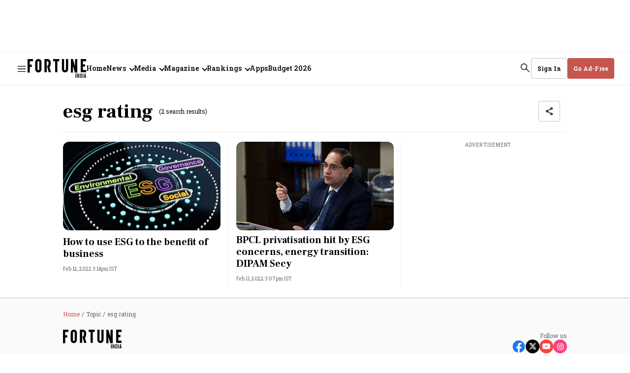

--- FILE ---
content_type: text/html; charset=utf-8
request_url: https://www.google.com/recaptcha/api2/aframe
body_size: 267
content:
<!DOCTYPE HTML><html><head><meta http-equiv="content-type" content="text/html; charset=UTF-8"></head><body><script nonce="R43Wyq1XuoVLKxe-Tpd--A">/** Anti-fraud and anti-abuse applications only. See google.com/recaptcha */ try{var clients={'sodar':'https://pagead2.googlesyndication.com/pagead/sodar?'};window.addEventListener("message",function(a){try{if(a.source===window.parent){var b=JSON.parse(a.data);var c=clients[b['id']];if(c){var d=document.createElement('img');d.src=c+b['params']+'&rc='+(localStorage.getItem("rc::a")?sessionStorage.getItem("rc::b"):"");window.document.body.appendChild(d);sessionStorage.setItem("rc::e",parseInt(sessionStorage.getItem("rc::e")||0)+1);localStorage.setItem("rc::h",'1769431287982');}}}catch(b){}});window.parent.postMessage("_grecaptcha_ready", "*");}catch(b){}</script></body></html>

--- FILE ---
content_type: application/javascript; charset=utf-8
request_url: https://fundingchoicesmessages.google.com/f/AGSKWxXvV8_t_W97FqHdZ-jl3gRkowfHiTZoH1ehFWpclNb7584jCVAX2912LHiVapwmKf9r_qERyFqtaW6_vnj0hQlwl_r5U_CM2cea46G_m7N_6dIRlTCPbUSoy2MOBe6lsH0YmzvhCxB_U_CqzbjpTwBBTjmeLUmfEYFB4b4QJJHCwBJZikHC1DYeENwW/__ads_Home./banner_468./img/468_60/ad/audsci./adsense250.
body_size: -1288
content:
window['c42d5797-6bc4-4749-babd-ed37b39c9139'] = true;